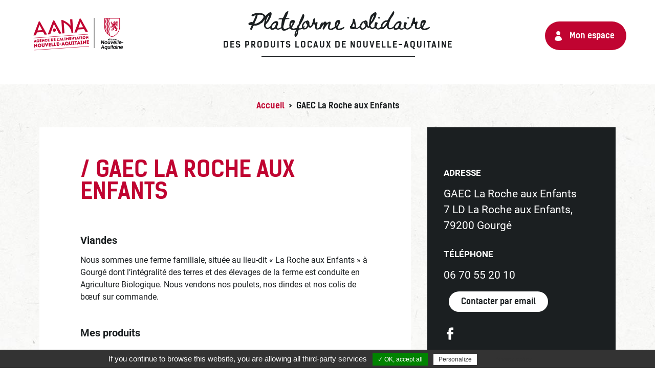

--- FILE ---
content_type: text/html; charset=UTF-8
request_url: https://plateforme.produits-locaux-nouvelle-aquitaine.fr/producteur-artisan/gaec-la-roche-aux-enfants/
body_size: 7844
content:
<!doctype html>
<html lang="fr-FR">

<head>
	<meta charset="UTF-8">
	<meta name="viewport" content="width=device-width, initial-scale=1">
	<link rel="profile" href="https://gmpg.org/xfn/11">
	<link rel="shortcut icon" href="https://plateforme.produits-locaux-nouvelle-aquitaine.fr/wp-content/themes/aana-covid/images/favicon.ico" type="image/x-icon">

	<meta name='robots' content='index, follow, max-image-preview:large, max-snippet:-1, max-video-preview:-1' />
	<style>img:is([sizes="auto" i], [sizes^="auto," i]) { contain-intrinsic-size: 3000px 1500px }</style>
	
	<!-- This site is optimized with the Yoast SEO plugin v26.1.1 - https://yoast.com/wordpress/plugins/seo/ -->
	<title>GAEC La Roche aux Enfants - Livraison de produits locaux de Nouvelle-Aquitaine</title>
	<link rel="canonical" href="https://plateforme.produits-locaux-nouvelle-aquitaine.fr/producteur-artisan/gaec-la-roche-aux-enfants/" />
	<meta property="og:locale" content="fr_FR" />
	<meta property="og:type" content="article" />
	<meta property="og:title" content="GAEC La Roche aux Enfants - Livraison de produits locaux de Nouvelle-Aquitaine" />
	<meta property="og:url" content="https://plateforme.produits-locaux-nouvelle-aquitaine.fr/producteur-artisan/gaec-la-roche-aux-enfants/" />
	<meta property="og:site_name" content="Livraison de produits locaux de Nouvelle-Aquitaine" />
	<meta property="article:publisher" content="https://www.facebook.com/lesproduitsdenouvelleaquitaine/" />
	<meta property="og:image" content="https://plateforme.produits-locaux-nouvelle-aquitaine.fr/wp-content/uploads/2020/11/aana-partage-facebook.jpg" />
	<meta property="og:image:width" content="1200" />
	<meta property="og:image:height" content="630" />
	<meta property="og:image:type" content="image/jpeg" />
	<meta name="twitter:card" content="summary_large_image" />
	<meta name="twitter:site" content="@lesproduitsdeNA" />
	<script type="application/ld+json" class="yoast-schema-graph">{"@context":"https://schema.org","@graph":[{"@type":"WebPage","@id":"https://plateforme.produits-locaux-nouvelle-aquitaine.fr/producteur-artisan/gaec-la-roche-aux-enfants/","url":"https://plateforme.produits-locaux-nouvelle-aquitaine.fr/producteur-artisan/gaec-la-roche-aux-enfants/","name":"GAEC La Roche aux Enfants - Livraison de produits locaux de Nouvelle-Aquitaine","isPartOf":{"@id":"https://plateforme.produits-locaux-nouvelle-aquitaine.fr/#website"},"datePublished":"2020-07-09T16:55:03+00:00","breadcrumb":{"@id":"https://plateforme.produits-locaux-nouvelle-aquitaine.fr/producteur-artisan/gaec-la-roche-aux-enfants/#breadcrumb"},"inLanguage":"fr-FR","potentialAction":[{"@type":"ReadAction","target":["https://plateforme.produits-locaux-nouvelle-aquitaine.fr/producteur-artisan/gaec-la-roche-aux-enfants/"]}]},{"@type":"BreadcrumbList","@id":"https://plateforme.produits-locaux-nouvelle-aquitaine.fr/producteur-artisan/gaec-la-roche-aux-enfants/#breadcrumb","itemListElement":[{"@type":"ListItem","position":1,"name":"Accueil","item":"https://plateforme.produits-locaux-nouvelle-aquitaine.fr/"},{"@type":"ListItem","position":2,"name":"GAEC La Roche aux Enfants"}]},{"@type":"WebSite","@id":"https://plateforme.produits-locaux-nouvelle-aquitaine.fr/#website","url":"https://plateforme.produits-locaux-nouvelle-aquitaine.fr/","name":"Livraison de produits locaux de Nouvelle-Aquitaine","description":"La plateforme solidaire avec les producteurs et artisans de Nouvelle-Aquitaine !","publisher":{"@id":"https://plateforme.produits-locaux-nouvelle-aquitaine.fr/#organization"},"potentialAction":[{"@type":"SearchAction","target":{"@type":"EntryPoint","urlTemplate":"https://plateforme.produits-locaux-nouvelle-aquitaine.fr/?s={search_term_string}"},"query-input":{"@type":"PropertyValueSpecification","valueRequired":true,"valueName":"search_term_string"}}],"inLanguage":"fr-FR"},{"@type":"Organization","@id":"https://plateforme.produits-locaux-nouvelle-aquitaine.fr/#organization","name":"Agence de l’Alimentation Nouvelle-Aquitaine","url":"https://plateforme.produits-locaux-nouvelle-aquitaine.fr/","logo":{"@type":"ImageObject","inLanguage":"fr-FR","@id":"https://plateforme.produits-locaux-nouvelle-aquitaine.fr/#/schema/logo/image/","url":"https://plateforme.produits-locaux-nouvelle-aquitaine.fr/wp-content/uploads/2020/03/logo-aana-couleur.png","contentUrl":"https://plateforme.produits-locaux-nouvelle-aquitaine.fr/wp-content/uploads/2020/03/logo-aana-couleur.png","width":364,"height":150,"caption":"Agence de l’Alimentation Nouvelle-Aquitaine"},"image":{"@id":"https://plateforme.produits-locaux-nouvelle-aquitaine.fr/#/schema/logo/image/"},"sameAs":["https://www.facebook.com/lesproduitsdenouvelleaquitaine/","https://x.com/lesproduitsdeNA","https://www.instagram.com/lesproduitsdenouvelleaquitaine/","https://fr.linkedin.com/company/agence-de-l-alimentation-nouvelle-aquitaine"]}]}</script>
	<!-- / Yoast SEO plugin. -->



<link rel="alternate" type="application/rss+xml" title="Livraison de produits locaux de Nouvelle-Aquitaine &raquo; Flux" href="https://plateforme.produits-locaux-nouvelle-aquitaine.fr/feed/" />
<link rel="alternate" type="application/rss+xml" title="Livraison de produits locaux de Nouvelle-Aquitaine &raquo; Flux des commentaires" href="https://plateforme.produits-locaux-nouvelle-aquitaine.fr/comments/feed/" />
		<style type="text/css">
				</style>
	<link data-minify="1" rel='stylesheet' id='leaflet-css-css' href='https://plateforme.produits-locaux-nouvelle-aquitaine.fr/wp-content/cache/min/1/wp-content/plugins/mc-map-poi/lib/leaflet/leaflet.css?ver=1749299196' type='text/css' media='all' />
<link data-minify="1" rel='stylesheet' id='leaflet-markercluster-css-css' href='https://plateforme.produits-locaux-nouvelle-aquitaine.fr/wp-content/cache/min/1/wp-content/plugins/mc-map-poi/lib/leaflet/plugins/MarkerCluster/MarkerCluster.css?ver=1749299196' type='text/css' media='all' />
<link data-minify="1" rel='stylesheet' id='leaflet-markercluster-default-css-css' href='https://plateforme.produits-locaux-nouvelle-aquitaine.fr/wp-content/cache/min/1/wp-content/plugins/mc-map-poi/lib/leaflet/plugins/MarkerCluster/MarkerCluster.Default.css?ver=1749299196' type='text/css' media='all' />
<link data-minify="1" rel='stylesheet' id='leaflet-mapboxgl-css-css' href='https://plateforme.produits-locaux-nouvelle-aquitaine.fr/wp-content/cache/min/1/wp-content/plugins/mc-map-poi/lib/leaflet/plugins/MapboxGL/mapbox-gl.css?ver=1749299196' type='text/css' media='all' />
<link data-minify="1" rel='stylesheet' id='slick-css-css' href='https://plateforme.produits-locaux-nouvelle-aquitaine.fr/wp-content/cache/min/1/wp-content/plugins/mc-slider/js/slick/slick.css?ver=1749299196' type='text/css' media='all' />
<link data-minify="1" rel='stylesheet' id='slick-theme-css-css' href='https://plateforme.produits-locaux-nouvelle-aquitaine.fr/wp-content/cache/min/1/wp-content/plugins/mc-slider/js/slick/slick-theme.css?ver=1749299196' type='text/css' media='all' />
<link rel='stylesheet' id='wp-block-library-css' href='https://plateforme.produits-locaux-nouvelle-aquitaine.fr/wp-includes/css/dist/block-library/style.min.css?ver=ab6a983539372fb471ac67a9c1737a9b' type='text/css' media='all' />
<style id='classic-theme-styles-inline-css' type='text/css'>
/*! This file is auto-generated */
.wp-block-button__link{color:#fff;background-color:#32373c;border-radius:9999px;box-shadow:none;text-decoration:none;padding:calc(.667em + 2px) calc(1.333em + 2px);font-size:1.125em}.wp-block-file__button{background:#32373c;color:#fff;text-decoration:none}
</style>
<style id='global-styles-inline-css' type='text/css'>
:root{--wp--preset--aspect-ratio--square: 1;--wp--preset--aspect-ratio--4-3: 4/3;--wp--preset--aspect-ratio--3-4: 3/4;--wp--preset--aspect-ratio--3-2: 3/2;--wp--preset--aspect-ratio--2-3: 2/3;--wp--preset--aspect-ratio--16-9: 16/9;--wp--preset--aspect-ratio--9-16: 9/16;--wp--preset--color--black: #000000;--wp--preset--color--cyan-bluish-gray: #abb8c3;--wp--preset--color--white: #ffffff;--wp--preset--color--pale-pink: #f78da7;--wp--preset--color--vivid-red: #cf2e2e;--wp--preset--color--luminous-vivid-orange: #ff6900;--wp--preset--color--luminous-vivid-amber: #fcb900;--wp--preset--color--light-green-cyan: #7bdcb5;--wp--preset--color--vivid-green-cyan: #00d084;--wp--preset--color--pale-cyan-blue: #8ed1fc;--wp--preset--color--vivid-cyan-blue: #0693e3;--wp--preset--color--vivid-purple: #9b51e0;--wp--preset--gradient--vivid-cyan-blue-to-vivid-purple: linear-gradient(135deg,rgba(6,147,227,1) 0%,rgb(155,81,224) 100%);--wp--preset--gradient--light-green-cyan-to-vivid-green-cyan: linear-gradient(135deg,rgb(122,220,180) 0%,rgb(0,208,130) 100%);--wp--preset--gradient--luminous-vivid-amber-to-luminous-vivid-orange: linear-gradient(135deg,rgba(252,185,0,1) 0%,rgba(255,105,0,1) 100%);--wp--preset--gradient--luminous-vivid-orange-to-vivid-red: linear-gradient(135deg,rgba(255,105,0,1) 0%,rgb(207,46,46) 100%);--wp--preset--gradient--very-light-gray-to-cyan-bluish-gray: linear-gradient(135deg,rgb(238,238,238) 0%,rgb(169,184,195) 100%);--wp--preset--gradient--cool-to-warm-spectrum: linear-gradient(135deg,rgb(74,234,220) 0%,rgb(151,120,209) 20%,rgb(207,42,186) 40%,rgb(238,44,130) 60%,rgb(251,105,98) 80%,rgb(254,248,76) 100%);--wp--preset--gradient--blush-light-purple: linear-gradient(135deg,rgb(255,206,236) 0%,rgb(152,150,240) 100%);--wp--preset--gradient--blush-bordeaux: linear-gradient(135deg,rgb(254,205,165) 0%,rgb(254,45,45) 50%,rgb(107,0,62) 100%);--wp--preset--gradient--luminous-dusk: linear-gradient(135deg,rgb(255,203,112) 0%,rgb(199,81,192) 50%,rgb(65,88,208) 100%);--wp--preset--gradient--pale-ocean: linear-gradient(135deg,rgb(255,245,203) 0%,rgb(182,227,212) 50%,rgb(51,167,181) 100%);--wp--preset--gradient--electric-grass: linear-gradient(135deg,rgb(202,248,128) 0%,rgb(113,206,126) 100%);--wp--preset--gradient--midnight: linear-gradient(135deg,rgb(2,3,129) 0%,rgb(40,116,252) 100%);--wp--preset--font-size--small: 13px;--wp--preset--font-size--medium: 20px;--wp--preset--font-size--large: 36px;--wp--preset--font-size--x-large: 42px;--wp--preset--spacing--20: 0.44rem;--wp--preset--spacing--30: 0.67rem;--wp--preset--spacing--40: 1rem;--wp--preset--spacing--50: 1.5rem;--wp--preset--spacing--60: 2.25rem;--wp--preset--spacing--70: 3.38rem;--wp--preset--spacing--80: 5.06rem;--wp--preset--shadow--natural: 6px 6px 9px rgba(0, 0, 0, 0.2);--wp--preset--shadow--deep: 12px 12px 50px rgba(0, 0, 0, 0.4);--wp--preset--shadow--sharp: 6px 6px 0px rgba(0, 0, 0, 0.2);--wp--preset--shadow--outlined: 6px 6px 0px -3px rgba(255, 255, 255, 1), 6px 6px rgba(0, 0, 0, 1);--wp--preset--shadow--crisp: 6px 6px 0px rgba(0, 0, 0, 1);}:where(.is-layout-flex){gap: 0.5em;}:where(.is-layout-grid){gap: 0.5em;}body .is-layout-flex{display: flex;}.is-layout-flex{flex-wrap: wrap;align-items: center;}.is-layout-flex > :is(*, div){margin: 0;}body .is-layout-grid{display: grid;}.is-layout-grid > :is(*, div){margin: 0;}:where(.wp-block-columns.is-layout-flex){gap: 2em;}:where(.wp-block-columns.is-layout-grid){gap: 2em;}:where(.wp-block-post-template.is-layout-flex){gap: 1.25em;}:where(.wp-block-post-template.is-layout-grid){gap: 1.25em;}.has-black-color{color: var(--wp--preset--color--black) !important;}.has-cyan-bluish-gray-color{color: var(--wp--preset--color--cyan-bluish-gray) !important;}.has-white-color{color: var(--wp--preset--color--white) !important;}.has-pale-pink-color{color: var(--wp--preset--color--pale-pink) !important;}.has-vivid-red-color{color: var(--wp--preset--color--vivid-red) !important;}.has-luminous-vivid-orange-color{color: var(--wp--preset--color--luminous-vivid-orange) !important;}.has-luminous-vivid-amber-color{color: var(--wp--preset--color--luminous-vivid-amber) !important;}.has-light-green-cyan-color{color: var(--wp--preset--color--light-green-cyan) !important;}.has-vivid-green-cyan-color{color: var(--wp--preset--color--vivid-green-cyan) !important;}.has-pale-cyan-blue-color{color: var(--wp--preset--color--pale-cyan-blue) !important;}.has-vivid-cyan-blue-color{color: var(--wp--preset--color--vivid-cyan-blue) !important;}.has-vivid-purple-color{color: var(--wp--preset--color--vivid-purple) !important;}.has-black-background-color{background-color: var(--wp--preset--color--black) !important;}.has-cyan-bluish-gray-background-color{background-color: var(--wp--preset--color--cyan-bluish-gray) !important;}.has-white-background-color{background-color: var(--wp--preset--color--white) !important;}.has-pale-pink-background-color{background-color: var(--wp--preset--color--pale-pink) !important;}.has-vivid-red-background-color{background-color: var(--wp--preset--color--vivid-red) !important;}.has-luminous-vivid-orange-background-color{background-color: var(--wp--preset--color--luminous-vivid-orange) !important;}.has-luminous-vivid-amber-background-color{background-color: var(--wp--preset--color--luminous-vivid-amber) !important;}.has-light-green-cyan-background-color{background-color: var(--wp--preset--color--light-green-cyan) !important;}.has-vivid-green-cyan-background-color{background-color: var(--wp--preset--color--vivid-green-cyan) !important;}.has-pale-cyan-blue-background-color{background-color: var(--wp--preset--color--pale-cyan-blue) !important;}.has-vivid-cyan-blue-background-color{background-color: var(--wp--preset--color--vivid-cyan-blue) !important;}.has-vivid-purple-background-color{background-color: var(--wp--preset--color--vivid-purple) !important;}.has-black-border-color{border-color: var(--wp--preset--color--black) !important;}.has-cyan-bluish-gray-border-color{border-color: var(--wp--preset--color--cyan-bluish-gray) !important;}.has-white-border-color{border-color: var(--wp--preset--color--white) !important;}.has-pale-pink-border-color{border-color: var(--wp--preset--color--pale-pink) !important;}.has-vivid-red-border-color{border-color: var(--wp--preset--color--vivid-red) !important;}.has-luminous-vivid-orange-border-color{border-color: var(--wp--preset--color--luminous-vivid-orange) !important;}.has-luminous-vivid-amber-border-color{border-color: var(--wp--preset--color--luminous-vivid-amber) !important;}.has-light-green-cyan-border-color{border-color: var(--wp--preset--color--light-green-cyan) !important;}.has-vivid-green-cyan-border-color{border-color: var(--wp--preset--color--vivid-green-cyan) !important;}.has-pale-cyan-blue-border-color{border-color: var(--wp--preset--color--pale-cyan-blue) !important;}.has-vivid-cyan-blue-border-color{border-color: var(--wp--preset--color--vivid-cyan-blue) !important;}.has-vivid-purple-border-color{border-color: var(--wp--preset--color--vivid-purple) !important;}.has-vivid-cyan-blue-to-vivid-purple-gradient-background{background: var(--wp--preset--gradient--vivid-cyan-blue-to-vivid-purple) !important;}.has-light-green-cyan-to-vivid-green-cyan-gradient-background{background: var(--wp--preset--gradient--light-green-cyan-to-vivid-green-cyan) !important;}.has-luminous-vivid-amber-to-luminous-vivid-orange-gradient-background{background: var(--wp--preset--gradient--luminous-vivid-amber-to-luminous-vivid-orange) !important;}.has-luminous-vivid-orange-to-vivid-red-gradient-background{background: var(--wp--preset--gradient--luminous-vivid-orange-to-vivid-red) !important;}.has-very-light-gray-to-cyan-bluish-gray-gradient-background{background: var(--wp--preset--gradient--very-light-gray-to-cyan-bluish-gray) !important;}.has-cool-to-warm-spectrum-gradient-background{background: var(--wp--preset--gradient--cool-to-warm-spectrum) !important;}.has-blush-light-purple-gradient-background{background: var(--wp--preset--gradient--blush-light-purple) !important;}.has-blush-bordeaux-gradient-background{background: var(--wp--preset--gradient--blush-bordeaux) !important;}.has-luminous-dusk-gradient-background{background: var(--wp--preset--gradient--luminous-dusk) !important;}.has-pale-ocean-gradient-background{background: var(--wp--preset--gradient--pale-ocean) !important;}.has-electric-grass-gradient-background{background: var(--wp--preset--gradient--electric-grass) !important;}.has-midnight-gradient-background{background: var(--wp--preset--gradient--midnight) !important;}.has-small-font-size{font-size: var(--wp--preset--font-size--small) !important;}.has-medium-font-size{font-size: var(--wp--preset--font-size--medium) !important;}.has-large-font-size{font-size: var(--wp--preset--font-size--large) !important;}.has-x-large-font-size{font-size: var(--wp--preset--font-size--x-large) !important;}
:where(.wp-block-post-template.is-layout-flex){gap: 1.25em;}:where(.wp-block-post-template.is-layout-grid){gap: 1.25em;}
:where(.wp-block-columns.is-layout-flex){gap: 2em;}:where(.wp-block-columns.is-layout-grid){gap: 2em;}
:root :where(.wp-block-pullquote){font-size: 1.5em;line-height: 1.6;}
</style>
<link data-minify="1" rel='stylesheet' id='tarteaucitron-css-css' href='https://plateforme.produits-locaux-nouvelle-aquitaine.fr/wp-content/cache/min/1/wp-content/plugins/mc-tarteaucitron/css/style.css?ver=1749299196' type='text/css' media='all' />
<link rel='stylesheet' id='miniorange-api-authentication-css' href='https://plateforme.produits-locaux-nouvelle-aquitaine.fr/wp-content/plugins/wp-rest-api-authentication-custom-jwt-authentication/public/css/miniorange-api-authentication-public.css?ver=11.2.0' type='text/css' media='all' />
<link data-minify="1" rel='stylesheet' id='aana-covid-style-css' href='https://plateforme.produits-locaux-nouvelle-aquitaine.fr/wp-content/cache/min/1/wp-content/themes/aana-covid/style.css?ver=1749299196' type='text/css' media='all' />
<link data-minify="1" rel='stylesheet' id='aana-covid-style-bis-css' href='https://plateforme.produits-locaux-nouvelle-aquitaine.fr/wp-content/cache/min/1/wp-content/themes/aana-covid/style-flo.css?ver=1749299196' type='text/css' media='all' />
<link data-minify="1" rel='stylesheet' id='aana-covid-style-colorbox-css' href='https://plateforme.produits-locaux-nouvelle-aquitaine.fr/wp-content/cache/min/1/wp-content/themes/aana-covid/js/colorbox/colorbox.css?ver=1749299196' type='text/css' media='all' />
<link data-minify="1" rel='stylesheet' id='gfchart-style-css' href='https://plateforme.produits-locaux-nouvelle-aquitaine.fr/wp-content/cache/min/1/wp-content/plugins/GFChart/css/style.css?ver=1749299196' type='text/css' media='all' />
<link data-minify="1" rel='stylesheet' id='wp-paginate-css' href='https://plateforme.produits-locaux-nouvelle-aquitaine.fr/wp-content/cache/min/1/wp-content/plugins/wp-paginate/css/wp-paginate.css?ver=1749299196' type='text/css' media='screen' />
<script type="text/javascript" src="https://plateforme.produits-locaux-nouvelle-aquitaine.fr/wp-includes/js/jquery/jquery.min.js?ver=3.7.1" id="jquery-core-js"></script>





















<link rel="https://api.w.org/" href="https://plateforme.produits-locaux-nouvelle-aquitaine.fr/wp-json/" /><link rel="alternate" title="JSON" type="application/json" href="https://plateforme.produits-locaux-nouvelle-aquitaine.fr/wp-json/wp/v2/producteur_artisan/4272" /><link rel="EditURI" type="application/rsd+xml" title="RSD" href="https://plateforme.produits-locaux-nouvelle-aquitaine.fr/xmlrpc.php?rsd" />

<link rel='shortlink' href='https://plateforme.produits-locaux-nouvelle-aquitaine.fr/?p=4272' />
<link rel="alternate" title="oEmbed (JSON)" type="application/json+oembed" href="https://plateforme.produits-locaux-nouvelle-aquitaine.fr/wp-json/oembed/1.0/embed?url=https%3A%2F%2Fplateforme.produits-locaux-nouvelle-aquitaine.fr%2Fproducteur-artisan%2Fgaec-la-roche-aux-enfants%2F" />
<link rel="alternate" title="oEmbed (XML)" type="text/xml+oembed" href="https://plateforme.produits-locaux-nouvelle-aquitaine.fr/wp-json/oembed/1.0/embed?url=https%3A%2F%2Fplateforme.produits-locaux-nouvelle-aquitaine.fr%2Fproducteur-artisan%2Fgaec-la-roche-aux-enfants%2F&#038;format=xml" />
<script type="text/javascript">
(function(url){
	if(/(?:Chrome\/26\.0\.1410\.63 Safari\/537\.31|WordfenceTestMonBot)/.test(navigator.userAgent)){ return; }
	var addEvent = function(evt, handler) {
		if (window.addEventListener) {
			document.addEventListener(evt, handler, false);
		} else if (window.attachEvent) {
			document.attachEvent('on' + evt, handler);
		}
	};
	var removeEvent = function(evt, handler) {
		if (window.removeEventListener) {
			document.removeEventListener(evt, handler, false);
		} else if (window.detachEvent) {
			document.detachEvent('on' + evt, handler);
		}
	};
	var evts = 'contextmenu dblclick drag dragend dragenter dragleave dragover dragstart drop keydown keypress keyup mousedown mousemove mouseout mouseover mouseup mousewheel scroll'.split(' ');
	var logHuman = function() {
		if (window.wfLogHumanRan) { return; }
		window.wfLogHumanRan = true;
		var wfscr = document.createElement('script');
		wfscr.type = 'text/javascript';
		wfscr.async = true;
		wfscr.src = url + '&r=' + Math.random();
		(document.getElementsByTagName('head')[0]||document.getElementsByTagName('body')[0]).appendChild(wfscr);
		for (var i = 0; i < evts.length; i++) {
			removeEvent(evts[i], logHuman);
		}
	};
	for (var i = 0; i < evts.length; i++) {
		addEvent(evts[i], logHuman);
	}
})('//plateforme.produits-locaux-nouvelle-aquitaine.fr/?wordfence_lh=1&hid=F5F5119265996EA6D2C58F6E488E8EB2');
</script><style type="text/css">.recentcomments a{display:inline !important;padding:0 !important;margin:0 !important;}</style>		<style type="text/css">
					.site-title,
			.site-description {
				position: absolute;
				clip: rect(1px, 1px, 1px, 1px);
				}
					</style>
		<meta name="generator" content="WP Rocket 3.19.2.1" data-wpr-features="wpr_defer_js wpr_minify_concatenate_js wpr_minify_css wpr_desktop" /></head>

<body class="wp-singular producteur_artisan-template-default single single-producteur_artisan postid-4272 wp-custom-logo wp-theme-aana-covid">
		<!-- Google Tag Manager (noscript) -->
	<noscript><iframe src="https://www.googletagmanager.com/ns.html?id=GTM-P7FVTCR" height="0" width="0" style="display:none;visibility:hidden"></iframe></noscript>
	<!-- End Google Tag Manager (noscript) -->

	<div data-rocket-location-hash="54257ff4dc2eb7aae68fa23eb5f11e06" id="page" class="site">
		<a class="skip-link screen-reader-text" href="#content">Skip to content</a>

		
				<header data-rocket-location-hash="fc409f86088b20b81d38a444febf083b" id="masthead" class="site-header">
					<div data-rocket-location-hash="5cd83cba399d508b78dc1100d7c0521b" class="site-branding">

													<a href="https://plateforme.produits-locaux-nouvelle-aquitaine.fr/" class="custom-logo-link" rel="home">
								<img src="https://plateforme.produits-locaux-nouvelle-aquitaine.fr/wp-content/themes/aana-covid/images/logo-aana.png" class="custom-logo" alt="AANA" width="233" height="87">
							</a>
						
						<h1 class="main-title-hp">
							<a href="https://plateforme.produits-locaux-nouvelle-aquitaine.fr/">
								Plateforme solidaire
								<span>des produits locaux de Nouvelle-Aquitaine</span>
							</a>
						</h1>

						<!-- Lien connexion/deco/mon-espace -->
						<div class="user-links">
							<a href="https://plateforme.produits-locaux-nouvelle-aquitaine.fr/mon-espace/" class="account">Mon espace</a>
													</div>
					</div><!-- .site-branding -->
					<div data-rocket-location-hash="bb06a49c451c792d50b7f628dd2e73ce" class="intro">
													<p class="site-title"><a href="https://plateforme.produits-locaux-nouvelle-aquitaine.fr/" rel="home">Livraison de produits locaux de Nouvelle-Aquitaine</a></p>
													<p class="site-description">La plateforme solidaire avec les producteurs et artisans de Nouvelle-Aquitaine !</p>
						
					</div><!-- .intro -->

				</header><!-- #masthead -->

				<div data-rocket-location-hash="595d943ee05848cdfea111ae6e6fbd83" id="content" class="site-content">

					  <div data-rocket-location-hash="4a2cde4e74464cec89303e04223a67f7" class="breadcrumbs" typeof="BreadcrumbList" vocab="http://schema.org/">
									<!-- Breadcrumb NavXT 7.4.1 -->
<span property="itemListElement" typeof="ListItem"><a property="item" typeof="WebPage" title="Go to Livraison de produits locaux de Nouvelle-Aquitaine." href="https://plateforme.produits-locaux-nouvelle-aquitaine.fr" class="home" ><span property="name">Accueil</span></a><meta property="position" content="1"></span> &gt; <span property="itemListElement" typeof="ListItem"><span property="name" class="post post-producteur_artisan current-item">GAEC La Roche aux Enfants</span><meta property="url" content="https://plateforme.produits-locaux-nouvelle-aquitaine.fr/producteur-artisan/gaec-la-roche-aux-enfants/"><meta property="position" content="2"></span>						</div>
										 <div data-rocket-location-hash="7679f5203394c0f5292e86516c48b30d" id="primary" class="content-area">
    <main id="main" class="site-main">

        <div class='wrapper-content'>
            <div class='wrapper-gauche'>
                <h1>  / GAEC La Roche aux Enfants </h1>
                <div class='section wrapper-entreprise'>
                    <h2>
                        Viandes                    </h2>
                    <p> Nous sommes une ferme familiale, située au lieu-dit « La Roche aux Enfants » à Gourgé dont l’intégralité des terres et des élevages de la ferme est conduite en Agriculture Biologique. Nous vendons nos poulets, nos dindes et nos colis de bœuf sur commande. </p>
                </div>
                <div class="section wrapper-produits">
                    <h2>Mes produits</h2>
                    <p>  </p>
                </div>
                <div class="section wrapper-retrait-livraison">
                    <h2>Points de retrait & zones de livraison</h2>
                                                                        <h3> Mon point de retrait </h3>
                            <p> 3 La Roche aux Enfants, 79200 Gourgé, France </p>
                            <p> Retrait des commande le jours de la vente à la ferme </p>
                                                                <!-- Zones de livraison -->
                                                                        <h3>  </h3>
                            <p>  </p>
                                                                        
                    <div id="container-map-retrait-livraison">
                        <div id="map-retrait-livraison"></div>
                    </div>
                    <ul class="legende-map">
                        <li id="legende1">Zone de livraison</li>
                        <li id="legende2">Point de retrait</li>
                        <li id="legende3">Point de retrait collectif</li>
                    </ul>
                </div>
            </div>
            <div class='wrapper-droit'>
                <div class='section wrapper-infos'>
                    <div class="adresse">
                        <h3>Adresse</h3>
                        <address>
                            GAEC La Roche aux Enfants <br>
                            7 LD La Roche aux Enfants, 79200 Gourgé                        </address>
                    </div>
                    <div class="section telephone">
                        <h3>Téléphone</h3>
                        <a href="tel: 06 70 55 20 10 ">06 70 55 20 10</a>
                    </div>
                    <div class="section site-web">
                                                                            <a href="mailto:gaeclarocheuaxenfants@orange.fr" target="blank" class="email">Contacter par email</a>
                                            </div>
                    <ul class="section infos-rs">
                                                    <li> <a href=" https://www.facebook.com/lafermedelarocheauxenfants/ " target="blank" class="fb"></a> </li>
                        
                        
                        
                                            </ul>
                </div>
                            </div>
        </div>
        
    </main><!-- #main -->
</div><!-- #primary -->

	<div data-rocket-location-hash="a01349297e084b77aa1861c59b2245f8" id="bas">
		<h3>Partagez l'initiative et soutenez les producteurs et restaurateurs !</h3>
		<ul class="partage">
			<li>
				<a class="fb" href="https://www.facebook.com/share.php?u=https%3A%2F%2Fplateforme.produits-locaux-nouvelle-aquitaine.fr%2F" target="_blank" title="Partager sur Facebook">Facebook</a>
			</li>
			<li>
				<a class="ins" href="https://www.instagram.com/p/B-OlxCdKozd/" target="_blank" title="Partager sur Instragam">Instagram</a>
			</li>
			<li>
				<a class="tw" href="https://twitter.com/intent/tweet?text=&url=https%3A%2F%2Fplateforme.produits-locaux-nouvelle-aquitaine.fr%2F" target="_blank" title="Partager sur Twitter">Twitter</a>
			</li>
			<li>
				<a class="ln" href="http://www.linkedin.com/shareArticle?mini=true&url=https%3A%2F%2Fplateforme.produits-locaux-nouvelle-aquitaine.fr%2F" target="_blank" title="Partager sur Linkedin">Linkedin</a>
			</li>
			<li>
				<a class="mail" href="mailto:?subject=Plateforme%20solidaire%20de%20livraison%20des%20produits%20locaux%20de%20Nouvelle-Aquitaine&body=https://plateforme.produits-locaux-nouvelle-aquitaine.fr/" target="_blank" title="Partager par email">email</a>
			</li>
		</ul>
	</div>
			</div><!-- #content -->

<footer data-rocket-location-hash="d4ea761392613f0abb9c3ad15b2ee6d7" id="colophon" class="site-footer ">
	<div data-rocket-location-hash="9104b1b79fd5d77ea03f2300e6346809" class="logos">
		<a target="_blank" href="https://www.produits-de-nouvelle-aquitaine.fr/" title="Agence de l'Alimentation en Nouvelle-Aquitaine">
			<img alt="Agence de l'Alimentation en Nouvelle-Aquitaine" src="https://plateforme.produits-locaux-nouvelle-aquitaine.fr/wp-content/themes/aana-covid/images/logo-aana-blanc.png" />
		</a>
	</div><!-- .logos -->

	<div data-rocket-location-hash="ef91f57938094568b59ff29a8a84a7dd" class="reseaux-sociaux">
		<ul>
			<li>
				<a class="fb" target="_blank" href="https://www.facebook.com/lesproduitsdenouvelleaquitaine/" title="Facebook">
					facebook
				</a>
			</li>
			<li>
				<a class="ins" target="_blank" href="https://www.instagram.com/lesproduitsdenouvelleaquitaine/?" title="Instagram">
					instagram
				</a>
			</li>
			<li>
				<a class="tw" target="_blank" href="https://twitter.com/lesproduitsdeNA" title="Twitter">
					twitter
				</a>
			</li>
			<li>
				<a class="ln" target="_blank" href="https://fr.linkedin.com/company/agence-de-l-alimentation-nouvelle-aquitaine" title="Linkedin">
					linkedin
				</a>
			</li>
		</ul>
	</div><!-- .reseaux-sociaux -->

	<div data-rocket-location-hash="2c5ae95f84b685008b6f7c5a8d39b506" class="menu-footer">
		<ul id="menu-footer" class="menu">
			<li id="menu-item-6663" class="menu-item menu-item-type-post_type menu-item-object-page menu-item-6663"><a href="https://plateforme.produits-locaux-nouvelle-aquitaine.fr/actualites/">Actualités</a></li>
<li id="menu-item-6662" class="menu-item menu-item-type-post_type menu-item-object-page menu-item-6662"><a href="https://plateforme.produits-locaux-nouvelle-aquitaine.fr/points-de-retrait-collectifs/">Points de retrait collectifs</a></li>
<li id="menu-item-31" class="menu-item menu-item-type-post_type menu-item-object-page menu-item-31"><a href="https://plateforme.produits-locaux-nouvelle-aquitaine.fr/mentions-legales/">Mentions légales</a></li>
<li id="menu-item-45" class="menu-item menu-item-type-post_type menu-item-object-page menu-item-privacy-policy menu-item-45"><a rel="privacy-policy" href="https://plateforme.produits-locaux-nouvelle-aquitaine.fr/politique-de-confidentialite/">Cookies et politique de confidentialité</a></li>
<li id="menu-item-41" class="menu-item menu-item-type-post_type menu-item-object-page menu-item-41"><a href="https://plateforme.produits-locaux-nouvelle-aquitaine.fr/contact/">Contact</a></li>
			<li class="menu-item">
				<a href="javascript:tarteaucitron.userInterface.openPanel();">Gestion des cookies</a>
			</li>
		</ul>
	</div><!-- .menu-footer -->

	<div data-rocket-location-hash="71ebdccdbc1140e9fbe49225edbdae09" class="mentions-sanitaires">
		Pour votre santé pratiquez une activité physique régulière <a target="_blank" href="https://www.mangerbouger.fr/">www.mangerbouger.fr</a>
	</div>
</footer><!-- #colophon -->
</div><!-- #page -->


<script type="speculationrules">
{"prefetch":[{"source":"document","where":{"and":[{"href_matches":"\/*"},{"not":{"href_matches":["\/wp-*.php","\/wp-admin\/*","\/wp-content\/uploads\/*","\/wp-content\/*","\/wp-content\/plugins\/*","\/wp-content\/themes\/aana-covid\/*","\/*\\?(.+)"]}},{"not":{"selector_matches":"a[rel~=\"nofollow\"]"}},{"not":{"selector_matches":".no-prefetch, .no-prefetch a"}}]},"eagerness":"conservative"}]}
</script>



<script>var rocket_beacon_data = {"ajax_url":"https:\/\/plateforme.produits-locaux-nouvelle-aquitaine.fr\/wp-admin\/admin-ajax.php","nonce":"7126d9b271","url":"https:\/\/plateforme.produits-locaux-nouvelle-aquitaine.fr\/producteur-artisan\/gaec-la-roche-aux-enfants","is_mobile":false,"width_threshold":1600,"height_threshold":700,"delay":500,"debug":null,"status":{"atf":true,"lrc":true,"preconnect_external_domain":true},"elements":"img, video, picture, p, main, div, li, svg, section, header, span","lrc_threshold":1800,"preconnect_external_domain_elements":["link","script","iframe"],"preconnect_external_domain_exclusions":["static.cloudflareinsights.com","rel=\"profile\"","rel=\"preconnect\"","rel=\"dns-prefetch\"","rel=\"icon\""]}</script><script data-name="wpr-wpr-beacon" src='https://plateforme.produits-locaux-nouvelle-aquitaine.fr/wp-content/plugins/wp-rocket/assets/js/wpr-beacon.min.js' async></script><script src="https://plateforme.produits-locaux-nouvelle-aquitaine.fr/wp-content/cache/min/1/8fe50e19006e23e496d9dbe811c89c37.js" data-minify="1" data-rocket-defer defer></script></body>

</html>


<!-- This website is like a Rocket, isn't it? Performance optimized by WP Rocket. Learn more: https://wp-rocket.me - Debug: cached@1768656816 -->

--- FILE ---
content_type: image/svg+xml
request_url: https://plateforme.produits-locaux-nouvelle-aquitaine.fr/wp-content/themes/aana-covid/images/logo-instagram-blanc.svg
body_size: 306
content:
<?xml version="1.0" encoding="utf-8"?>
<!-- Generator: Adobe Illustrator 24.1.1, SVG Export Plug-In . SVG Version: 6.00 Build 0)  -->
<svg version="1.1" id="Calque_1" xmlns="http://www.w3.org/2000/svg" xmlns:xlink="http://www.w3.org/1999/xlink" x="0px" y="0px"
	 viewBox="0 0 22.1 22.1" style="enable-background:new 0 0 22.1 22.1;" xml:space="preserve">
<style type="text/css">
	.st0{fill:#FFFFFF;}
</style>
<path id="Tracé_173" class="st0" d="M16,0H6.1C2.7,0,0,2.7,0,6.1V16c0,3.4,2.7,6.1,6.1,6.1H16c3.4,0,6.1-2.7,6.1-6.1V6.1
	C22.1,2.7,19.4,0,16,0z M20.2,16c0,2.3-1.9,4.1-4.1,4.1h-10C3.8,20.2,2,18.3,2,16V6.1C2,3.8,3.8,2,6.1,2H16c2.3,0,4.1,1.9,4.1,4.1
	L20.2,16L20.2,16z"/>
<path id="Tracé_174" class="st0" d="M11.1,5.4c-3.2,0-5.7,2.6-5.7,5.7s2.6,5.7,5.7,5.7s5.7-2.6,5.7-5.7C16.8,7.9,14.2,5.4,11.1,5.4
	z M11.1,14.8c-2.1,0-3.7-1.7-3.7-3.7C7.3,9,9,7.3,11.1,7.3S14.8,9,14.8,11C14.8,13.1,13.1,14.8,11.1,14.8z"/>
<path id="Tracé_175" class="st0" d="M17,3.7c-0.8,0-1.4,0.6-1.4,1.4s0.6,1.4,1.4,1.4s1.4-0.6,1.4-1.4c0-0.4-0.2-0.7-0.4-1
	C17.8,3.9,17.4,3.7,17,3.7z"/>
</svg>
